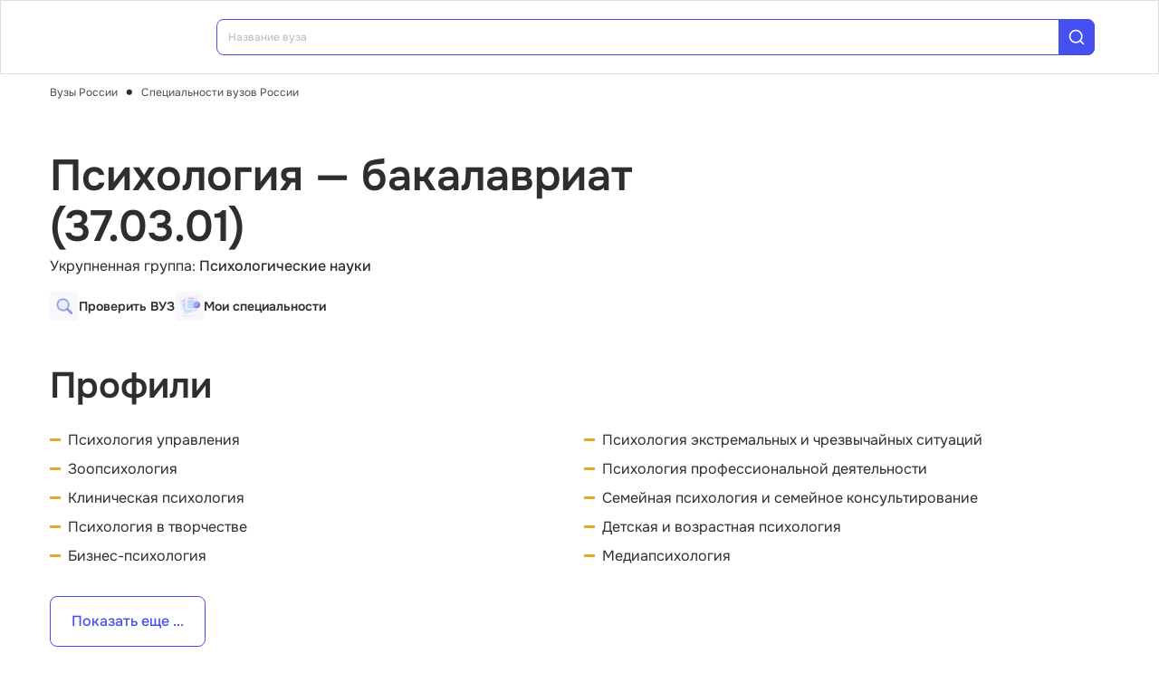

--- FILE ---
content_type: text/html; charset=utf-8
request_url: https://vuz.edunetwork.ru/specs/21/
body_size: 18990
content:
<!DOCTYPE html><html lang=ru dir=ltr><head><title>Психология (37.03.01) бакалавриат</title><meta name="yandex-verification" content="4ecf30ba0913113d" data-qmeta="yandexVerification"><meta name="google-site-verification" content="Xzk-kFTUwY8sGJqJwFgtsnv3JMd4E9N1yF1zx74Os90" data-qmeta="googleSiteVerification"><meta name="description" content="Психология (37.03.01) бакалавриат: описание программы и профессиональных навыков, кем работать, где учиться" data-qmeta="description"><meta name="keywords" content="Психология, бакалавриат, 37.03.01, описание специальности, где учиться, кем работать" data-qmeta="keywords"><meta property="og:title" content="Психология (37.03.01) бакалавриат" data-qmeta="ogTitle"><meta name="og:description" content="Психология (37.03.01) бакалавриат: описание программы и профессиональных навыков, кем работать, где учиться" data-qmeta="ogDescription"><meta name="og:image" content="https://vuz.edunetwork.ru/favicon.ico" data-qmeta="ogImage"><meta property="og:type" content="website" data-qmeta="ogType"><meta property="og:site_name" content="Едунетворк – вузы и колледжи" data-qmeta="ogSiteName"><meta property="og:url" content="https://vuz.edunetwork.ru/specs/21/" data-qmeta="ogUrl"><meta property="og:site" content="https://vuz.edunetwork.ru/specs/21/" data-qmeta="ogSite"><link rel="canonical" href="https://vuz.edunetwork.ru/specs/21/" data-qmeta="canonical"><script type="application/ld+json" data-qmeta="soBreadcrumbs">{"@context":"https://schema.org","@type":"BreadcrumbList","itemListElement":[{"@type":"ListItem","position":1,"name":"Вузы России","item":"https://vuz.edunetwork.ru/"},{"@type":"ListItem","position":2,"name":"Специальности вузов России","item":"https://vuz.edunetwork.ru/specs/"},{"@type":"ListItem","position":3,"name":"Психология — бакалавриат (37.03.01)"}]}</script><script type="application/ld+json" data-qmeta="soPortalOrganization">{"@context":"https://schema.org","@type":"Organization","name":"Edunetwork","url":"https://vuz.edunetwork.ru","logo":"https://vuz.edunetwork.ru/img/logo.svg","contactPoint":{"@type":"ContactPoint","telephone":"+7-800-302-36-20","contactType":"customer service","availableLanguage":["Russian"]}}</script><script type="text/javascript" defer data-qmeta="yandexMetrika">(function(m,e,t,r,i,k,a){m[i]=m[i]||function(){(m[i].a=m[i].a||[]).push(arguments)};m[i].l=1*new Date();for(var j=0;j<document.scripts.length;j++){if(document.scripts[j].src===r){return}}k=e.createElement(t),a=e.getElementsByTagName(t)[0],k.async=1,k.src=r,a.parentNode.insertBefore(k,a)})(window,document,"script","https://mc.yandex.ru/metrika/tag.js","ym");ym(1493507,"init",{clickmap:true,trackLinks:true,accurateTrackBounce:true,webvisor:true});</script><script type="text/javascript" defer data-qmeta="googleTagManager">(function(w,d,s,l,i){w[l]=w[l]||[];w[l].push({"gtm.start":new Date().getTime(),event:"gtm.js"});var f=d.getElementsByTagName(s)[0],j=d.createElement(s),dl=l!="dataLayer"?"&l="+l:"";j.async=true;j.src="https://www.googletagmanager.com/gtm.js?id="+i+dl;f.parentNode.insertBefore(j,f)})(window,document,"script","dataLayer","GTM-T2WP5BF");</script><script type="text/javascript" defer data-qmeta="topMail">var _tmr = window._tmr || (window._tmr = []);_tmr.push({id: "3638565", type: "pageView", start: (new Date()).getTime()});(function (d, w, id) {if (d.getElementById(id)) return;var ts = d.createElement("script"); ts.type = "text/javascript"; ts.async = true; ts.id = id;ts.src = "https://top-fwz1.mail.ru/js/code.js";var f = function () {var s = d.getElementsByTagName("script")[0]; s.parentNode.insertBefore(ts, s);};if (w.opera == "[object Opera]") { d.addEventListener("DOMContentLoaded", f, false); } else { f(); }})(document, window, "tmr-code");</script><script type="text/javascript" defer data-qmeta="varioqub">
    (function(e, x, pe, r, i, me, nt){
    e[i]=e[i]||function(){(e[i].a=e[i].a||[]).push(arguments)},
    me=x.createElement(pe),me.async=1,me.src=r,nt=x.getElementsByTagName(pe)[0],me.addEventListener('error',function(){function cb(t){t=t[t.length-1],'function'==typeof t&&t({flags:{}})};Array.isArray(e[i].a)&&e[i].a.forEach(cb);e[i]=function(){cb(arguments)}}),nt.parentNode.insertBefore(me,nt)})
    (window, document, 'script', 'https://abt.s3.yandex.net/expjs/latest/exp.js', 'ymab');
    ymab('metrika.1493507', 'init'/*, {clientFeatures}, {callback}*/);
  </script><base href=/ ><meta charset=utf-8><meta name=format-detection content="telephone=no"><meta name=msapplication-tap-highlight content=no><meta name=viewport content="user-scalable=no,initial-scale=1,maximum-scale=1,minimum-scale=1,width=device-width"><link rel=apple-touch-icon sizes=180x180 href=/apple-touch-icon.png><link rel=icon type=image/png sizes=32x32 href=/favicon-32x32.png><link rel=icon type=image/png sizes=16x16 href=/favicon-16x16.png><link rel=manifest href=/site.webmanifest><link rel=mask-icon href=/safari-pinned-tab.svg color=#5bbad5><meta name=apple-mobile-web-app-title content=Edunetwork><meta name=application-name content=Edunetwork><meta name=msapplication-TileColor content=#da532c><meta name=theme-color content=#ffffff> <link rel="stylesheet" href="/css/vendor.34bc4b16.css"><link rel="stylesheet" href="/css/app.9ef9ac64.css"><link rel="stylesheet" href="/css/118.327e50dc.css"><link rel="stylesheet" href="/css/chunk-common.f3eebb63.css"><link rel="stylesheet" href="/css/305.4fed9cc8.css"></head><body class="desktop no-touch body--light" data-server-rendered><noscript data-qmeta="topMail"><div><img src="https://top-fwz1.mail.ru/counter?id=3638565;js=na" style="position:absolute;left:-9999px;" alt="Top.Mail.Ru" /></div></noscript><script id="qmeta-init">window.__Q_META__={"title":"Психология (37.03.01) бакалавриат","meta":{"yandexVerification":{"name":"yandex-verification","content":"4ecf30ba0913113d"},"googleSiteVerification":{"name":"google-site-verification","content":"Xzk-kFTUwY8sGJqJwFgtsnv3JMd4E9N1yF1zx74Os90"},"description":{"name":"description","content":"Психология (37.03.01) бакалавриат: описание программы и профессиональных навыков, кем работать, где учиться"},"keywords":{"name":"keywords","content":"Психология, бакалавриат, 37.03.01, описание специальности, где учиться, кем работать"},"ogTitle":{"property":"og:title","content":"Психология (37.03.01) бакалавриат"},"ogDescription":{"name":"og:description","content":"Психология (37.03.01) бакалавриат: описание программы и профессиональных навыков, кем работать, где учиться"},"ogImage":{"name":"og:image","content":"https://vuz.edunetwork.ru/favicon.ico"},"ogType":{"property":"og:type","content":"website"},"ogSiteName":{"property":"og:site_name","content":"Едунетворк – вузы и колледжи"},"ogUrl":{"property":"og:url","content":"https://vuz.edunetwork.ru/specs/21/"},"ogSite":{"property":"og:site","content":"https://vuz.edunetwork.ru/specs/21/"}},"link":{"canonical":{"rel":"canonical","href":"https://vuz.edunetwork.ru/specs/21/"}},"htmlAttr":{},"bodyAttr":{},"script":{"soBreadcrumbs":{"type":"application/ld+json","innerHTML":"{\"@context\":\"https://schema.org\",\"@type\":\"BreadcrumbList\",\"itemListElement\":[{\"@type\":\"ListItem\",\"position\":1,\"name\":\"Вузы России\",\"item\":\"https://vuz.edunetwork.ru/\"},{\"@type\":\"ListItem\",\"position\":2,\"name\":\"Специальности вузов России\",\"item\":\"https://vuz.edunetwork.ru/specs/\"},{\"@type\":\"ListItem\",\"position\":3,\"name\":\"Психология — бакалавриат (37.03.01)\"}]}"},"soPortalOrganization":{"type":"application/ld+json","innerHTML":"{\"@context\":\"https://schema.org\",\"@type\":\"Organization\",\"name\":\"Edunetwork\",\"url\":\"https://vuz.edunetwork.ru\",\"logo\":\"https://vuz.edunetwork.ru/img/logo.svg\",\"contactPoint\":{\"@type\":\"ContactPoint\",\"telephone\":\"+7-800-302-36-20\",\"contactType\":\"customer service\",\"availableLanguage\":[\"Russian\"]}}"},"yandexMetrika":{"type":"text/javascript","innerHTML":"(function(m,e,t,r,i,k,a){m[i]=m[i]||function(){(m[i].a=m[i].a||[]).push(arguments)};m[i].l=1*new Date();for(var j=0;j<document.scripts.length;j++){if(document.scripts[j].src===r){return}}k=e.createElement(t),a=e.getElementsByTagName(t)[0],k.async=1,k.src=r,a.parentNode.insertBefore(k,a)})(window,document,\"script\",\"https://mc.yandex.ru/metrika/tag.js\",\"ym\");ym(1493507,\"init\",{clickmap:true,trackLinks:true,accurateTrackBounce:true,webvisor:true});","defer":true},"googleTagManager":{"type":"text/javascript","innerHTML":"(function(w,d,s,l,i){w[l]=w[l]||[];w[l].push({\"gtm.start\":new Date().getTime(),event:\"gtm.js\"});var f=d.getElementsByTagName(s)[0],j=d.createElement(s),dl=l!=\"dataLayer\"?\"&l=\"+l:\"\";j.async=true;j.src=\"https://www.googletagmanager.com/gtm.js?id=\"+i+dl;f.parentNode.insertBefore(j,f)})(window,document,\"script\",\"dataLayer\",\"GTM-T2WP5BF\");","defer":true},"topMail":{"type":"text/javascript","innerHTML":"var _tmr = window._tmr || (window._tmr = []);_tmr.push({id: \"3638565\", type: \"pageView\", start: (new Date()).getTime()});(function (d, w, id) {if (d.getElementById(id)) return;var ts = d.createElement(\"script\"); ts.type = \"text/javascript\"; ts.async = true; ts.id = id;ts.src = \"https://top-fwz1.mail.ru/js/code.js\";var f = function () {var s = d.getElementsByTagName(\"script\")[0]; s.parentNode.insertBefore(ts, s);};if (w.opera == \"[object Opera]\") { d.addEventListener(\"DOMContentLoaded\", f, false); } else { f(); }})(document, window, \"tmr-code\");","defer":true},"varioqub":{"type":"text/javascript","innerHTML":"\n    (function(e, x, pe, r, i, me, nt){\n    e[i]=e[i]||function(){(e[i].a=e[i].a||[]).push(arguments)},\n    me=x.createElement(pe),me.async=1,me.src=r,nt=x.getElementsByTagName(pe)[0],me.addEventListener('error',function(){function cb(t){t=t[t.length-1],'function'==typeof t&&t({flags:{}})};Array.isArray(e[i].a)&&e[i].a.forEach(cb);e[i]=function(){cb(arguments)}}),nt.parentNode.insertBefore(me,nt)})\n    (window, document, 'script', 'https://abt.s3.yandex.net/expjs/latest/exp.js', 'ymab');\n    ymab('metrika.1493507', 'init'/*, {clientFeatures}, {callback}*/);\n  ","defer":true}}}</script> <div id=q-app><!--[--><div class="q-layout q-layout--standard s-layout" style="min-height:0px;" tabindex="-1"><!----><!----><header class="q-header q-layout__section--marginal fixed-top m-header" style=""><div class="container"><div class="q-toolbar row no-wrap items-center m-header__toolbar" role="toolbar"><a href="https://edunetwork.ru" title="Edunetwork" class="m-header__logo"><div class="q-img q-img--menu" style="width:41px;" role="img" aria-label="Edunetwork-logo"><div style="padding-bottom:56.24929688378895%;"></div><div class="q-img__content absolute-full q-anchor--skip"></div></div></a><button class="q-btn q-btn-item non-selectable no-outline q-btn--flat q-btn--rectangle text-dark q-btn--actionable q-focusable q-hoverable q-btn--no-uppercase m-header__city-select gt-md a-ml-8 m-header--btn" style="" tabindex="0" type="button"><span class="q-focus-helper"></span><span class="q-btn__content text-center col items-center q-anchor--skip justify-center row no-wrap text-no-wrap"><span class="text-medium-s ellipsis">Выберите город</span><i class="q-icon notranslate material-symbols-outlined a-ml-8" style="" aria-hidden="true" role="presentation">expand_more</i></span></button><div class="a-header-org-search m-header__search"><div class="a-header-org-search__wrap"><label class="q-field row no-wrap items-start q-field--filled q-select q-field--auto-height q-select--with-input q-select--without-chips q-select--single a-header-org-search__search" style=""><!----><div class="q-field__inner relative-position col self-stretch"><div class="q-field__control relative-position row no-wrap bg-blue-gray text-stroke" tabindex="-1"><div class="q-field__control-container col relative-position row no-wrap q-anchor--skip"><div class="q-field__native row items-center"><input class="q-field__input q-placeholder col text-medium-xs" style="" value type="search" tabindex="0" role="combobox" aria-readonly="false" aria-autocomplete="list" aria-expanded="false" aria-controls="null_lb" placeholder="Название вуза"></div><!----></div><div class="q-field__append q-field__marginal row no-wrap items-center"><div class="a-header-org-search__append"><i class="q-icon" style="font-size:1.3rem;" aria-hidden="true" role="presentation"><svg viewBox="0 0 20 20"><use xlink:href="/icons/edu.svg?20251121-2125#search_1"></use></svg></i></div></div><!----><!----></div><!----></div><!----></label></div></div><div class="m-header__subdomains row gt-md"><a class="q-btn q-btn-item non-selectable no-outline q-btn--flat q-btn--rectangle q-btn--square text-white q-btn--actionable q-focusable q-hoverable q-btn--no-uppercase q-btn--square a-header-subdomain a-header-subdomain--active text-medium-s col a-mr-8" style="" tabindex="0"><span class="q-focus-helper"></span><span class="q-btn__content text-center col items-center q-anchor--skip justify-center row"><span class="block">Вузы</span></span></a><a class="q-btn q-btn-item non-selectable no-outline q-btn--flat q-btn--rectangle q-btn--square text-dark q-btn--actionable q-focusable q-hoverable q-btn--no-uppercase q-btn--square a-header-subdomain text-medium-s col" style="" tabindex="0" href="https://college.edunetwork.ru"><span class="q-focus-helper"></span><span class="q-btn__content text-center col items-center q-anchor--skip justify-center row"><span class="block">Колледжи</span></span></a></div><!----><button class="q-btn q-btn-item non-selectable no-outline q-btn--outline q-btn--rectangle text-primary q-btn--actionable q-focusable q-hoverable a-button text-medium-m m-header__login m-header__login--unauthorized a-button--sm gt-md m-header__login m-header__login--unauthorized a-button--sm gt-md" style="--0dd27626:unset;" tabindex="0" type="button"><span class="q-focus-helper"></span><span class="q-btn__content text-center col items-center q-anchor--skip justify-center row"><span class="block">Войти</span><!--[--><!--]--></span></button><!----><ul class="a-header-menu-list text-medium-s m-header__menu gt-md"><!--[--><li><a href="/100/" class=""><!--[-->Топ-100 Вузов<!--]--></a></li><li><a href="https://edunetwork.ru/test/prof/"><!--[-->Профтест<!--]--></a></li><li><a href="/77/ege/" class=""><!--[-->Калькулятор ЕГЭ/ОГЭ<!--]--></a></li><li><a href="https://edunetwork.ru/professions/"><!--[-->Каталог профессий<!--]--></a></li><li><a href="/abiturientam/" class=""><!--[-->Для абитуриентов<!--]--></a></li><li><a href="https://edunetwork.ru/blog/"><!--[-->Блог<!--]--></a></li><!--]--></ul></div></div><!----></header><div class="q-drawer-container"><aside class="q-drawer q-drawer--right q-layout--prevent-focus q-drawer--standard fixed" style="width:0px;transform:translateX(0px);top:128px;"><div class="q-drawer__content fit scroll column m-burger"><div class="q-scrollarea m-burger__scroll"><div class="q-scrollarea__container scroll relative-position fit hide-scrollbar"><div class="q-scrollarea__content absolute" style=""><!----><div class="container"><div class="q-list a-burger-item text-medium-s"><div class="q-item q-item-type row no-wrap q-item--clickable q-link cursor-pointer q-focusable q-hoverable a-menu-item text-dark" style="" role="listitem" tabindex="0"><div class="q-focus-helper" tabindex="-1"></div><div class="q-item__section column q-item__section--side justify-center q-item__section--avatar a-menu-item__icon"><i class="q-icon" style="font-size:1.375rem;" aria-hidden="true" role="presentation"><svg viewBox="0 0 23 22"><use xlink:href="/icons/edu.svg?20251121-2125#map_pin"></use></svg></i></div><div class="q-item__section column q-item__section--main justify-center"><div style="" class="q-item__label">Выберите город</div></div></div><!--[--><!--]--></div><div class="q-list a-burger-item text-medium-s m-burger__item"><div class="q-item q-item-type row no-wrap q-item--clickable q-link cursor-pointer q-focusable q-hoverable a-menu-item text-dark m-burger__item m-burger__item" style="" role="listitem" tabindex="0"><div class="q-focus-helper" tabindex="-1"></div><div class="q-item__section column q-item__section--side justify-center q-item__section--avatar a-menu-item__icon"><i class="q-icon" style="font-size:1.375rem;" aria-hidden="true" role="presentation"><svg viewBox="0 0 22 22"><use xlink:href="/icons/edu.svg?20251121-2125#account_circle"></use></svg></i></div><div class="q-item__section column q-item__section--main justify-center"><div style="" class="q-item__label">Войти в профиль</div></div></div><!--[--><!--]--></div><!----><a href="/favorites/org/" class=""><!--[--><div class="q-list a-burger-item text-medium-s m-burger__item"><div class="q-item q-item-type row no-wrap q-item--clickable q-link cursor-pointer q-focusable q-hoverable a-menu-item text-dark m-burger__item m-burger__item" style="" role="listitem" tabindex="0"><div class="q-focus-helper" tabindex="-1"></div><div class="q-item__section column q-item__section--side justify-center q-item__section--avatar a-menu-item__icon"><i class="q-icon" style="font-size:1.375rem;" aria-hidden="true" role="presentation"><svg viewBox="0 0 20 20"><use xlink:href="/icons/edu.svg?20251121-2125#favorite"></use></svg></i></div><div class="q-item__section column q-item__section--main justify-center"><div style="" class="q-item__label">Избранное</div></div></div><!--[--><!--]--></div><!--]--></a><a href="/100/" class=""><!--[--><div class="q-list a-burger-item text-medium-s m-burger__item"><div class="q-item q-item-type row no-wrap q-item--clickable q-link cursor-pointer q-focusable q-hoverable a-menu-item text-dark m-burger__item m-burger__item" style="" role="listitem" tabindex="0"><div class="q-focus-helper" tabindex="-1"></div><div class="q-item__section column q-item__section--side justify-center q-item__section--avatar a-menu-item__icon"><i class="q-icon" style="font-size:1.375rem;" aria-hidden="true" role="presentation"><svg viewBox="0 0 20 20"><use xlink:href="/icons/edu.svg?20251121-2125#chart_zoom"></use></svg></i></div><div class="q-item__section column q-item__section--main justify-center"><div style="" class="q-item__label">ТОП-100 Вузов</div></div></div><!--[--><!--]--></div><!--]--></a><div class="q-expansion-item q-item-type q-expansion-item--collapsed q-expansion-item--standard a-burger-expansion-item"><div class="q-expansion-item__container relative-position"><div class="q-item q-item-type row no-wrap q-item--clickable q-link cursor-pointer q-focusable q-hoverable a-burger-expansion-item__header" style="" role="button" tabindex="0" aria-expanded="false" aria-label="Расширять"><div class="q-focus-helper" tabindex="-1"></div><h6 class="a-burger-expansion-item__title"> Сервисы для абитуриентов </h6><div class="q-item__section column q-item__section--side justify-center q-focusable relative-position cursor-pointer a-burger-expansion-item__expansion-icon"><i class="q-icon notranslate material-symbols-outlined q-expansion-item__toggle-icon" style="" aria-hidden="true" role="presentation">keyboard_arrow_down</i></div></div><div class="q-expansion-item__content relative-position" style="display:none;"><!--[--><a href="/dist/" class=""><!--[--><div class="q-list a-burger-item text-medium-s"><div class="q-item q-item-type row no-wrap q-item--clickable q-link cursor-pointer q-focusable q-hoverable a-menu-item text-dark" style="" role="listitem" tabindex="0"><div class="q-focus-helper" tabindex="-1"></div><div class="q-item__section column q-item__section--side justify-center q-item__section--avatar a-menu-item__icon"><i class="q-icon notranslate material-symbols-outlined" style="font-size:;" aria-hidden="true" role="presentation">language</i></div><div class="q-item__section column q-item__section--main justify-center"><div style="" class="q-item__label">Образование дистанционно</div></div></div><!--[--><!--]--></div><!--]--></a><a href="/favorites/spec/" class=""><!--[--><div class="q-list a-burger-item text-medium-s"><div class="q-item q-item-type row no-wrap q-item--clickable q-link cursor-pointer q-focusable q-hoverable a-menu-item text-dark" style="" role="listitem" tabindex="0"><div class="q-focus-helper" tabindex="-1"></div><div class="q-item__section column q-item__section--side justify-center q-item__section--avatar a-menu-item__icon"><i class="q-icon" style="font-size:1.375rem;" aria-hidden="true" role="presentation"><svg viewBox="0 0 22 22"><use xlink:href="/icons/edu.svg?20251121-2125#book"></use></svg></i></div><div class="q-item__section column q-item__section--main justify-center"><div style="" class="q-item__label">Мои специальности</div></div></div><!--[--><!--]--></div><!--]--></a><a href="https://edunetwork.ru/professions/"><!--[--><div class="q-list a-burger-item text-medium-s"><div class="q-item q-item-type row no-wrap q-item--clickable q-link cursor-pointer q-focusable q-hoverable a-menu-item text-dark" style="" role="listitem" tabindex="0"><div class="q-focus-helper" tabindex="-1"></div><div class="q-item__section column q-item__section--side justify-center q-item__section--avatar a-menu-item__icon"><i class="q-icon" style="font-size:1.375rem;" aria-hidden="true" role="presentation"><svg viewBox="0 0 20 21"><use xlink:href="/icons/edu.svg?20251121-2125#paper"></use></svg></i></div><div class="q-item__section column q-item__section--main justify-center"><div style="" class="q-item__label">Каталог профессий</div></div></div><!--[--><!--]--></div><!--]--></a><a href="/checkVuz/" class=""><!--[--><div class="q-list a-burger-item text-medium-s"><div class="q-item q-item-type row no-wrap q-item--clickable q-link cursor-pointer q-focusable q-hoverable a-menu-item text-dark" style="" role="listitem" tabindex="0"><div class="q-focus-helper" tabindex="-1"></div><div class="q-item__section column q-item__section--side justify-center q-item__section--avatar a-menu-item__icon"><i class="q-icon" style="font-size:1.375rem;" aria-hidden="true" role="presentation"><svg viewBox="0 0 20 21"><use xlink:href="/icons/edu.svg?20251121-2125#search_in_rectangle"></use></svg></i></div><div class="q-item__section column q-item__section--main justify-center"><div style="" class="q-item__label">Проверить вуз</div></div></div><!--[--><!--]--></div><!--]--></a><a href="https://edunetwork.ru/test/prof/"><!--[--><div class="q-list a-burger-item text-medium-s"><div class="q-item q-item-type row no-wrap q-item--clickable q-link cursor-pointer q-focusable q-hoverable a-menu-item text-dark" style="" role="listitem" tabindex="0"><div class="q-focus-helper" tabindex="-1"></div><div class="q-item__section column q-item__section--side justify-center q-item__section--avatar a-menu-item__icon"><i class="q-icon" style="font-size:1.375rem;" aria-hidden="true" role="presentation"><svg viewBox="0 0 20 21"><use xlink:href="/icons/edu.svg?20251121-2125#quiz_cards"></use></svg></i></div><div class="q-item__section column q-item__section--main justify-center"><div style="" class="q-item__label">Профтест</div></div></div><!--[--><!--]--></div><!--]--></a><a href="https://edunetwork.ru/blog/"><!--[--><div class="q-list a-burger-item text-medium-s"><div class="q-item q-item-type row no-wrap q-item--clickable q-link cursor-pointer q-focusable q-hoverable a-menu-item text-dark" style="" role="listitem" tabindex="0"><div class="q-focus-helper" tabindex="-1"></div><div class="q-item__section column q-item__section--side justify-center q-item__section--avatar a-menu-item__icon"><i class="q-icon" style="font-size:1.375rem;" aria-hidden="true" role="presentation"><svg viewBox="0 0 20 20"><use xlink:href="/icons/edu.svg?20251121-2125#post_add"></use></svg></i></div><div class="q-item__section column q-item__section--main justify-center"><div style="" class="q-item__label">Блог</div></div></div><!--[--><!--]--></div><!--]--></a><!--]--></div></div></div><div class="q-tabs row no-wrap items-center q-tabs--not-scrollable q-tabs--vertical q-tabs__arrows--inside q-tabs--mobile-without-arrows text-medium-m a-switcher a-my-24" role="tablist"><!----><div class="q-tabs__content scroll--mobile row no-wrap items-center self-stretch hide-scrollbar relative-position q-tabs__content--align-justify"><!--[--><div class="q-tab relative-position self-stretch flex flex-center text-center q-tab--inactive q-tab--no-caps q-focusable q-hoverable cursor-pointer text-medium-m" tabindex="0" role="tab" aria-selected="false"><div class="q-focus-helper" tabindex="-1"></div><div class="q-tab__content self-stretch flex-center relative-position q-anchor--skip non-selectable column"><div class="q-tab__label">Вузы</div></div><div class="q-tab__indicator absolute-right"></div></div><div class="q-tab relative-position self-stretch flex flex-center text-center q-tab--inactive q-tab--no-caps q-focusable q-hoverable cursor-pointer text-medium-m" tabindex="0" role="tab" aria-selected="false"><div class="q-focus-helper" tabindex="-1"></div><div class="q-tab__content self-stretch flex-center relative-position q-anchor--skip non-selectable column"><div class="q-tab__label">Колледжи</div></div><div class="q-tab__indicator absolute-right"></div></div><!--]--></div><i class="q-icon notranslate material-symbols-outlined q-tabs__arrow q-tabs__arrow--left absolute q-tab__icon" style="" aria-hidden="true" role="presentation">keyboard_arrow_up</i><i class="q-icon notranslate material-symbols-outlined q-tabs__arrow q-tabs__arrow--right absolute q-tab__icon q-tabs__arrow--faded" style="" aria-hidden="true" role="presentation">keyboard_arrow_down</i></div></div></div><!----></div><!----><div class="q-scrollarea__bar q-scrollarea__bar--v absolute-right q-scrollarea__bar--invisible" style="" aria-hidden="true"></div><div class="q-scrollarea__bar q-scrollarea__bar--h absolute-bottom q-scrollarea__bar--invisible" style="" aria-hidden="true"></div><div class="q-scrollarea__thumb q-scrollarea__thumb--v absolute-right q-scrollarea__thumb--invisible" style="top:0px;height:0px;" aria-hidden="true"></div><div class="q-scrollarea__thumb q-scrollarea__thumb--h absolute-bottom q-scrollarea__thumb--invisible" style="left:0px;width:0px;" aria-hidden="true"></div></div></div></aside></div><!--[--><!--[--><div class="m-breadcrumbs container-scrollable section--sidebar-padding"><div class="q-breadcrumbs m-breadcrumbs__breadcrumbs text-regular-xs"><div class="flex items-center justify-start q-gutter-sm"><div class="flex items-center text-primary"><a class="q-breadcrumbs__el q-link flex inline items-center relative-position q-link--focusable q-router-link--active m-breadcrumbs__breadcrumbs-el" href="/">Вузы России</a></div><div class="q-breadcrumbs__separator">•</div><div class="flex items-center q-breadcrumbs--last"><a class="q-breadcrumbs__el q-link flex inline items-center relative-position q-link--focusable m-breadcrumbs__breadcrumbs-el" href="/specs/">Специальности вузов России</a></div></div></div></div><section class="s-main-section section--sidebar-padding"><div class="container"><!--[--><aside class="m-org-side m-org-side--detail m-org-side--dense"><!--[--><!--]--><!----><!----><div class="m-listing-side__section m-listing-side m-org-side--bg"><!--[--><!--[--><a href="/checkVuz/" class="m-listing-side__item"><div class="m-listing-side__icon"><img src="/3dicons/magnify.webp" style="width:24px;" alt></div><div class="m-listing-side__title-wrapper"><div class="m-listing-side__title text-medium-l">Проверить ВУЗ</div><!----></div></a><!--]--><!--[--><a href="/favorites/spec/" class="m-listing-side__item"><div class="m-listing-side__icon"><img src="/3dicons/docs.webp" style="width:32px;" alt></div><div class="m-listing-side__title-wrapper"><div class="m-listing-side__title text-medium-l">Мои специальности</div><!----></div></a><!--]--><!--]--></div><!----><!----><!----></aside><section class="s-spec-about a-mb-32"><h1 class="s-spec-about__title a-mb-4">Психология — бакалавриат (37.03.01)</h1><div class="a-mb-48"><p> Укрупненная группа: <span class="text-medium">Психологические науки</span></p><!----><div class="m-compact-side-section md"><!--[--><a href="/checkVuz/" class="m-compact-side-section__item"><div class="m-compact-side-section__icon"><img src="/3dicons/magnify.webp" style="width:18px;" alt></div><div class="m-compact-side-section__title text-semibold-s">Проверить ВУЗ</div></a><a href="/favorites/spec/" class="m-compact-side-section__item"><div class="m-compact-side-section__icon"><img src="/3dicons/docs.webp" style="width:24px;" alt></div><div class="m-compact-side-section__title text-semibold-s">Мои специальности</div></a><!--]--></div></div><div class="s-spec-about__item a-mb-48"><h2 class="s-spec-about-title a-mb-24"> Профили </h2><ul class="s-spec-about__list a-mb-24 list-type-minus"><!--[--><li>Психология управления</li><li>Психология экстремальных и чрезвычайных ситуаций</li><li>Зоопсихология</li><li>Психология профессиональной деятельности</li><li>Клиническая психология</li><li>Семейная психология и семейное консультирование</li><li>Психология в творчестве</li><li>Детская и возрастная психология</li><li>Бизнес-психология</li><li>Медиапсихология</li><!--]--></ul><div class="s-spec-about__button"><button class="q-btn q-btn-item non-selectable no-outline q-btn--outline q-btn--rectangle text-primary q-btn--actionable q-focusable q-hoverable a-button text-medium-m s-spec-about__button s-spec-about__button" style="--0dd27626:unset;" tabindex="0" type="button"><span class="q-focus-helper"></span><span class="q-btn__content text-center col items-center q-anchor--skip justify-center row"><span class="block">Показать еще ...</span><!--[--><!--]--></span></button></div></div><div class="s-spec-about__item a-mb-48"><h2 class="s-spec-about-title a-mb-24"> Описание </h2><div>Вопреки тому, что данное направление не относится к медицинскому, курс обучения включает в себя множество медицинских предметов. Студенты изучают нейрофизиологию, анатомию центральной нервной системы, проходят курс основ клинической психологии. В качестве базовых дисциплин будущие психологи рассматривают зоопсихологию, психологию труда, социальную психологию, психологию личности, этнопсихологию, возрастную психологию, психологию развития, и многие другие. Психологов учат составлять психологические портреты и заключения, анализировать психологические характеристики и процессы в различных сферах деятельности людей. В консультационных центрах студентам часто проводят практические занятия.</div></div><div class="s-spec-about__item a-mb-48"><h2 class="s-spec-about-title a-mb-24"> Кем работать </h2><div>Психолог-консультант, как правило, должен обладать более глубокими знаниями и иметь образование выше, чем бакалавр. Каста бакалавров обычно является вспомогательным персоналом в трудовом коллективе, в работе с фокус-группами и в научно-исследовательской работе. С дипломом бакалавра психолог может работать в школах, ВУЗах, реабилитационных центрах, колледжах, консультационных организациях, участвовать в деятельности служб по подбору персонала и способствовать к созданию доброжелательной атмосферы в коллективе, консультировать в сфере рекламы, помогать руководителям предприятий в реализации эффективного управления кадрами.</div></div><div class="s-spec-about__item a-mb-48"><h2 class="s-spec-about-title a-mb-24"> Где обучаться </h2><ul class="list-type-dot"><li><a href="/77/?spec=21" class="" target="_blank"><span>Психология в вузах Москвы</span></a></li><li><a href="/78/?spec=21" class="" target="_blank"><span>Психология в вузах Санкт-Петербурга</span></a></li><li><a href="/dist/?spec=21" class="" target="_blank"><span>Психология в вузах дистанционно</span></a></li></ul></div><div class="s-spec-about__item a-mb-48"><h2 class="s-spec-about-title a-mb-24"> Продолжить обучение в магистратуре</h2><ul class="list-type-dot"><!--[--><li><a href="/specs/158" class=""><span>Психология (магистратура)</span></a></li><li><a href="/specs/170" class=""><span>Конфликтология (магистратура)</span></a></li><!--]--></ul></div></section><!--]--></div><!----></section><div class="container"><div class="s-spec-about__wrapper a-mb-72"><!----><!----></div></div><div id="quiz" class="s-quiz"><div class="container"><div class="q-img q-img--menu s-quiz__img" style="" role="img"><div style="padding-bottom:56.24929688378895%;"></div><div class="q-img__content absolute-full q-anchor--skip"></div></div><div class="s-quiz__head"><h2 class="s-quiz__title"> Подбери программу обучения </h2><p class="s-quiz__subtitle text-regular-m"> Пройди тест, получи свою идеальную подборку и полезные материалы для поступающих от Edunetwork </p></div><div class="quiz-questions"><div class="quiz-questions__options-wrap"><h5 class="quiz-questions__question">Какой уровень образования интересует на данный момент?</h5><div class="quiz-questions__options"><!--[--><div class="a-quiz-option"><div class="a-quiz-option__option text-regular-s"><span class="a-quiz-option__radio"></span><span>Колледж</span></div></div><div class="a-quiz-option"><div class="a-quiz-option__option text-regular-s"><span class="a-quiz-option__radio"></span><span>Бакалавриат</span></div></div><div class="a-quiz-option"><div class="a-quiz-option__option text-regular-s"><span class="a-quiz-option__radio"></span><span>Второе высшее образование</span></div></div><div class="a-quiz-option"><div class="a-quiz-option__option text-regular-s"><span class="a-quiz-option__radio"></span><span>Магистратура</span></div></div><div class="a-quiz-option"><div class="a-quiz-option__option text-regular-s"><span class="a-quiz-option__radio"></span><span>Аспирантура</span></div></div><div class="a-quiz-option"><div class="a-quiz-option__option text-regular-s"><span class="a-quiz-option__radio"></span><span>MBA</span></div></div><div class="a-quiz-option"><div class="a-quiz-option__option text-regular-s"><span class="a-quiz-option__radio"></span><span>Курсы повышения квалификации</span></div></div><div class="a-quiz-option"><div class="a-quiz-option__option text-regular-s"><span class="a-quiz-option__radio"></span><span>Репетиторство</span></div></div><div class="a-quiz-option"><div class="a-quiz-option__option text-regular-s"><span class="a-quiz-option__radio"></span><span>Онлайн-школа</span></div></div><!--]--></div><div class="quiz-questions__buttons"><button class="q-btn q-btn-item non-selectable no-outline q-btn--outline q-btn--rectangle text-primary q-btn--actionable q-focusable q-hoverable a-button text-medium-m quiz-questions__prev text-medium-s quiz-questions__prev text-medium-s" style="--0dd27626:unset;" tabindex="0" type="button" disabled><span class="q-focus-helper"></span><span class="q-btn__content text-center col items-center q-anchor--skip justify-center row"><i class="q-icon on-left notranslate material-symbols-outlined" style="" aria-hidden="true" role="img">arrow_back_ios</i><span class="block">Назад</span><!--[--><!--]--></span></button><!----></div></div></div></div><div class="a-running-line s-quiz__line"><!----><div class="a-running-line__inner"><div class="a-running-line__line"><!--[--><span class="text-white">ПЕРСОНАЛЬНАЯ ПОДБОРКА ПРОГРАММ</span><span class="text-white">ЧЕК-ЛИСТ В ПОДАРОК</span><span class="text-white">БЕСПЛАТНАЯ КОНСУЛЬТАЦИЯ</span><!--]--></div><div class="a-running-line__line"><!--[--><span class="text-white">ПЕРСОНАЛЬНАЯ ПОДБОРКА ПРОГРАММ</span><span class="text-white">ЧЕК-ЛИСТ В ПОДАРОК</span><span class="text-white">БЕСПЛАТНАЯ КОНСУЛЬТАЦИЯ</span><!--]--></div></div></div></div><!--]--><footer class="footer a-mb-56 md:a-mb-0"><div class="m-footer-top footer__top"><div class="m-footer-top__full container gt-sm"><!--[--><ul class="m-footer-top__column"><!--[--><li class="text-h6"><a href="https://vuz.edunetwork.ru/">Вузы</a></li><li class="text-regular-xs"><a href="https://vuz.edunetwork.ru/77/">Вузы Москвы</a></li><li class="text-regular-xs"><a href="https://vuz.edunetwork.ru/100/">Вузы России</a></li><li class="text-regular-xs"><a href="https://vuz.edunetwork.ru/77/d9/">Медицинские вузы Москвы</a></li><li class="text-regular-xs"><a href="https://vuz.edunetwork.ru/77/d1/">Технические вузы Москвы</a></li><li class="text-regular-xs"><a href="https://vuz.edunetwork.ru/77/d8/">Педагогические вузы Москвы</a></li><li class="text-regular-xs"><a href="https://vuz.edunetwork.ru/77/d46/">Психологические вузы Москвы</a></li><!--]--></ul><ul class="m-footer-top__column"><!--[--><li class="text-h6"><a href="https://college.edunetwork.ru/">Колледжи</a></li><li class="text-regular-xs"><a href="https://college.edunetwork.ru/77/">Колледжи Москвы</a></li><li class="text-regular-xs"><a href="https://college.edunetwork.ru/100/">Колледжи России</a></li><li class="text-regular-xs"><a href="https://college.edunetwork.ru/100/d1/">Медицинские колледжи Москвы</a></li><li class="text-regular-xs"><a href="https://college.edunetwork.ru/100/d41/">Технические колледжи Москвы</a></li><li class="text-regular-xs"><a href="https://college.edunetwork.ru/100/d2/">Педагогические колледжи Москвы</a></li><li class="text-regular-xs"><a href="https://college.edunetwork.ru/100/d7/">Экономические колледжи Москвы</a></li><!--]--></ul><ul class="m-footer-top__column"><!--[--><li class="text-h6"><p>Сервисы для абитуриентов</p></li><li class="text-regular-xs"><a href="https://edunetwork.ru/blog/">Блог</a></li><li class="text-regular-xs"><a href="https://edunetwork.ru/test/prof/">Профтест</a></li><li class="text-regular-xs"><a href="https://edunetwork.ru/professions/">Каталог профессий</a></li><li class="text-regular-xs"><a href="https://vuz.edunetwork.ru/100/ege/">Подбор вузов по баллам ЕГЭ</a></li><li class="text-regular-xs"><a href="https://edunetwork.ru/#quiz">Подбор программы обучения</a></li><li class="text-regular-xs"><a href="https://vuz.edunetwork.ru/abiturientam/">Абитуриентам</a></li><li class="text-regular-xs"><a href="https://vuz.edunetwork.ru/roditelyam/">Родителям</a></li><!--]--></ul><ul class="m-footer-top__column"><!--[--><li class="text-h6"><a href="https://edunetwork.ru/about/">О проекте</a></li><li class="text-regular-xs"><a href="https://edunetwork.ru/contacts/">Контакты</a></li><li class="text-regular-xs"><a href="https://edunetwork.ru/foru/">Реклама</a></li><li class="text-regular-xs"><a href="https://edunetwork.ru/foru/vuz/">Информация для вузов</a></li><li class="text-regular-xs"><a href="https://edunetwork.ru/foru/college/">Информация для колледжей</a></li><!--]--></ul><!--]--></div><div class="m-footer-top__compact container lt-md"><!--[--><div class="q-expansion-item q-item-type q-expansion-item--collapsed q-expansion-item--standard"><div class="q-expansion-item__container relative-position"><div class="q-item q-item-type row no-wrap q-item--clickable q-link cursor-pointer q-focusable q-hoverable" style="" role="button" tabindex="0" aria-expanded="false" aria-label="Расширять"><div class="q-focus-helper" tabindex="-1"></div><h6 class="">Вузы</h6><div class="q-item__section column q-item__section--side justify-center q-focusable relative-position cursor-pointer"><i class="q-icon notranslate material-symbols-outlined q-expansion-item__toggle-icon" style="" aria-hidden="true" role="presentation">keyboard_arrow_down</i></div></div><div class="q-expansion-item__content relative-position" style="display:none;"><ul class="m-footer-top__list"><!--[--><li class="text-medium-s hidden"><a href="https://vuz.edunetwork.ru/">Вузы</a></li><li class="text-medium-s"><a href="https://vuz.edunetwork.ru/77/">Вузы Москвы</a></li><li class="text-medium-s"><a href="https://vuz.edunetwork.ru/100/">Вузы России</a></li><li class="text-medium-s"><a href="https://vuz.edunetwork.ru/77/d9/">Медицинские вузы Москвы</a></li><li class="text-medium-s"><a href="https://vuz.edunetwork.ru/77/d1/">Технические вузы Москвы</a></li><li class="text-medium-s"><a href="https://vuz.edunetwork.ru/77/d8/">Педагогические вузы Москвы</a></li><li class="text-medium-s"><a href="https://vuz.edunetwork.ru/77/d46/">Психологические вузы Москвы</a></li><!--]--></ul></div></div></div><div class="q-expansion-item q-item-type q-expansion-item--collapsed q-expansion-item--standard"><div class="q-expansion-item__container relative-position"><div class="q-item q-item-type row no-wrap q-item--clickable q-link cursor-pointer q-focusable q-hoverable" style="" role="button" tabindex="0" aria-expanded="false" aria-label="Расширять"><div class="q-focus-helper" tabindex="-1"></div><h6 class="">Колледжи</h6><div class="q-item__section column q-item__section--side justify-center q-focusable relative-position cursor-pointer"><i class="q-icon notranslate material-symbols-outlined q-expansion-item__toggle-icon" style="" aria-hidden="true" role="presentation">keyboard_arrow_down</i></div></div><div class="q-expansion-item__content relative-position" style="display:none;"><ul class="m-footer-top__list"><!--[--><li class="text-medium-s hidden"><a href="https://college.edunetwork.ru/">Колледжи</a></li><li class="text-medium-s"><a href="https://college.edunetwork.ru/77/">Колледжи Москвы</a></li><li class="text-medium-s"><a href="https://college.edunetwork.ru/100/">Колледжи России</a></li><li class="text-medium-s"><a href="https://college.edunetwork.ru/100/d1/">Медицинские колледжи Москвы</a></li><li class="text-medium-s"><a href="https://college.edunetwork.ru/100/d41/">Технические колледжи Москвы</a></li><li class="text-medium-s"><a href="https://college.edunetwork.ru/100/d2/">Педагогические колледжи Москвы</a></li><li class="text-medium-s"><a href="https://college.edunetwork.ru/100/d7/">Экономические колледжи Москвы</a></li><!--]--></ul></div></div></div><div class="q-expansion-item q-item-type q-expansion-item--collapsed q-expansion-item--standard"><div class="q-expansion-item__container relative-position"><div class="q-item q-item-type row no-wrap q-item--clickable q-link cursor-pointer q-focusable q-hoverable" style="" role="button" tabindex="0" aria-expanded="false" aria-label="Расширять"><div class="q-focus-helper" tabindex="-1"></div><h6 class="">Сервисы для абитуриентов</h6><div class="q-item__section column q-item__section--side justify-center q-focusable relative-position cursor-pointer"><i class="q-icon notranslate material-symbols-outlined q-expansion-item__toggle-icon" style="" aria-hidden="true" role="presentation">keyboard_arrow_down</i></div></div><div class="q-expansion-item__content relative-position" style="display:none;"><ul class="m-footer-top__list"><!--[--><li class="text-medium-s hidden"><p>Сервисы для абитуриентов</p></li><li class="text-medium-s"><a href="https://edunetwork.ru/blog/">Блог</a></li><li class="text-medium-s"><a href="https://edunetwork.ru/test/prof/">Профтест</a></li><li class="text-medium-s"><a href="https://edunetwork.ru/professions/">Каталог профессий</a></li><li class="text-medium-s"><a href="https://vuz.edunetwork.ru/100/ege/">Подбор вузов по баллам ЕГЭ</a></li><li class="text-medium-s"><a href="https://edunetwork.ru/#quiz">Подбор программы обучения</a></li><li class="text-medium-s"><a href="https://vuz.edunetwork.ru/abiturientam/">Абитуриентам</a></li><li class="text-medium-s"><a href="https://vuz.edunetwork.ru/roditelyam/">Родителям</a></li><!--]--></ul></div></div></div><div class="q-expansion-item q-item-type q-expansion-item--collapsed q-expansion-item--standard"><div class="q-expansion-item__container relative-position"><div class="q-item q-item-type row no-wrap q-item--clickable q-link cursor-pointer q-focusable q-hoverable" style="" role="button" tabindex="0" aria-expanded="false" aria-label="Расширять"><div class="q-focus-helper" tabindex="-1"></div><h6 class="">О проекте</h6><div class="q-item__section column q-item__section--side justify-center q-focusable relative-position cursor-pointer"><i class="q-icon notranslate material-symbols-outlined q-expansion-item__toggle-icon" style="" aria-hidden="true" role="presentation">keyboard_arrow_down</i></div></div><div class="q-expansion-item__content relative-position" style="display:none;"><ul class="m-footer-top__list"><!--[--><li class="text-medium-s hidden"><a href="https://edunetwork.ru/about/">О проекте</a></li><li class="text-medium-s"><a href="https://edunetwork.ru/contacts/">Контакты</a></li><li class="text-medium-s"><a href="https://edunetwork.ru/foru/">Реклама</a></li><li class="text-medium-s"><a href="https://edunetwork.ru/foru/vuz/">Информация для вузов</a></li><li class="text-medium-s"><a href="https://edunetwork.ru/foru/college/">Информация для колледжей</a></li><!--]--></ul></div></div></div><!--]--></div></div><div class="m-footer-bottom a-py-32 md:a-py-48 footer__bottom bg-dark"><div class="container sm:u-grid sm:u-grid-cols-[1fr_auto] sm:u-items-end md:a-gap-x-80 lg:a-gap-x-160"><div class="m-footer-bottom__links sm:u-flex sm:u-flex-col"><div class="a-mb-16 sm:a-mb-24"><a href="/" class="router-link-active m-footer-bottom__logo"><div class="q-img q-img--menu" style="width:188px;height:40px;" role="img" aria-label="logo-white"><div style="padding-bottom:56.24929688378895%;"></div><div class="q-img__content absolute-full q-anchor--skip"></div></div></a></div><div class="m-socials u-flex u-flex-col a-gap-8 sm:a-gap-16 lt-sm"><div class="u-flex u-justify-start"><a href="https://t.me/edunetworkru" class="m-socials__telegram m-socials__item" target="_blank"></a><a href="https://dzen.ru/edunetwork" class="m-socials__dzen m-socials__item" target="_blank"></a><a href="https://vk.com/edunetwork" class="m-socials__vk m-socials__item" target="_blank"></a><a href="https://www.youtube.com/channel/UCZVYtYxng58TUKOCUm5xbzQ/featured" class="m-socials__youtube m-socials__item" target="_blank"></a><a href="https://rutube.ru/channel/25504871" class="m-socials__rutube m-socials__item" target="_blank"></a></div><div class="u-grid u-grid-cols-[repeat(2,112px)] md:u-grid-cols-[repeat(4,67px)] a-gap-8 md:a-gap-x-4"><!--[--><a href="https://play.google.com/store/apps/details?id=com.edunetwork.edunetwork" target="_blank"><div class="q-img q-img--menu" style="" role="img" aria-label="app-links"><div style="padding-bottom:56.24929688378895%;"></div><div class="q-img__content absolute-full q-anchor--skip"></div></div></a><a href="https://appgallery.huawei.com/#/app/C110660981" target="_blank"><div class="q-img q-img--menu" style="" role="img" aria-label="app-links"><div style="padding-bottom:56.24929688378895%;"></div><div class="q-img__content absolute-full q-anchor--skip"></div></div></a><a href="https://www.rustore.ru/catalog/app/com.edunetwork.edunetwork" target="_blank"><div class="q-img q-img--menu" style="" role="img" aria-label="app-links"><div style="padding-bottom:56.24929688378895%;"></div><div class="q-img__content absolute-full q-anchor--skip"></div></div></a><a href="https://apps.apple.com/ru/app/edunetwork-%D0%B2%D1%83%D0%B7%D1%8B-%D0%B8-%D0%BA%D0%BE%D0%BB%D0%BB%D0%B5%D0%B4%D0%B6%D0%B8/id6472437414" target="_blank"><div class="q-img q-img--menu" style="" role="img" aria-label="app-links"><div style="padding-bottom:56.24929688378895%;"></div><div class="q-img__content absolute-full q-anchor--skip"></div></div></a><!--]--></div></div><div class="u-flex u-justify-between u-flex-col md:u-flex-row a-mt-24 sm:a-mt-0"><p class="m-footer-bottom__copyright text-regular-xs a-mb-0 u-order-1 md:u-order-0"> © 2010-2026 EduNetwork.ru </p><a href="/docs/pdf/privacy_policy.pdf" class="m-footer-bottom__politics text-regular-xs a-mb-8 md:a-mb-0" target="_blank"> Политика конфиденциальности </a><a href="/docs/pdf/terms_of_use.pdf" class="m-footer-bottom__agreement text-regular-xs a-mb-24 md:a-mb-0" target="_blank"> Пользовательское соглашение </a></div></div><div class="m-socials u-flex u-flex-col a-gap-8 sm:a-gap-16 gt-xs"><div class="u-flex u-justify-start"><a href="https://t.me/edunetworkru" class="m-socials__telegram m-socials__item" target="_blank"></a><a href="https://dzen.ru/edunetwork" class="m-socials__dzen m-socials__item" target="_blank"></a><a href="https://vk.com/edunetwork" class="m-socials__vk m-socials__item" target="_blank"></a><a href="https://www.youtube.com/channel/UCZVYtYxng58TUKOCUm5xbzQ/featured" class="m-socials__youtube m-socials__item" target="_blank"></a><a href="https://rutube.ru/channel/25504871" class="m-socials__rutube m-socials__item" target="_blank"></a></div><div class="u-grid u-grid-cols-[repeat(2,112px)] md:u-grid-cols-[repeat(4,67px)] a-gap-8 md:a-gap-x-4"><!--[--><a href="https://play.google.com/store/apps/details?id=com.edunetwork.edunetwork" target="_blank"><div class="q-img q-img--menu" style="" role="img" aria-label="app-links"><div style="padding-bottom:56.24929688378895%;"></div><div class="q-img__content absolute-full q-anchor--skip"></div></div></a><a href="https://appgallery.huawei.com/#/app/C110660981" target="_blank"><div class="q-img q-img--menu" style="" role="img" aria-label="app-links"><div style="padding-bottom:56.24929688378895%;"></div><div class="q-img__content absolute-full q-anchor--skip"></div></div></a><a href="https://www.rustore.ru/catalog/app/com.edunetwork.edunetwork" target="_blank"><div class="q-img q-img--menu" style="" role="img" aria-label="app-links"><div style="padding-bottom:56.24929688378895%;"></div><div class="q-img__content absolute-full q-anchor--skip"></div></div></a><a href="https://apps.apple.com/ru/app/edunetwork-%D0%B2%D1%83%D0%B7%D1%8B-%D0%B8-%D0%BA%D0%BE%D0%BB%D0%BB%D0%B5%D0%B4%D0%B6%D0%B8/id6472437414" target="_blank"><div class="q-img q-img--menu" style="" role="img" aria-label="app-links"><div style="padding-bottom:56.24929688378895%;"></div><div class="q-img__content absolute-full q-anchor--skip"></div></div></a><!--]--></div></div></div></div></footer><!--]--><!----><!----><!----><!----><!----><div class="q-loading-bar q-loading-bar--bottom bg-stroke" style="transform:translate3d(-100%,200%,0);height:4px;opacity:0;" aria-hidden="true"></div></div><!----><!--]--></div><script src="/js/vendor.d1298dd5.js" defer></script><script src="/js/118.2a9c53b0.js" defer></script><script src="/js/chunk-common.60e597a1.js" defer></script><script src="/js/305.8e2412ea.js" defer></script><script src="/js/app.02871973.js" defer></script> <div><img src="[data-uri]" style="display: none;"><script>var currentScript=document.currentScript;window.__ENCODED_STATE__=currentScript.previousElementSibling.src;currentScript.parentNode.parentNode.removeChild(currentScript.parentNode);</script></div> </body></html>

--- FILE ---
content_type: text/css; charset=UTF-8
request_url: https://vuz.edunetwork.ru/css/305.4fed9cc8.css
body_size: 585
content:
.s-spec-about__list{grid-column-gap:10px;display:grid;grid-template-columns:repeat(2,1fr)}@media (max-width:599px){.s-spec-about__list{grid-template-columns:repeat(1,1fr)}.s-spec-about__item{margin-bottom:32px}}.s-spec-about__item:last-child{margin-bottom:0}@media (max-width:599px){.s-spec-about__button button{width:100%}}.s-spec-about__wrapper{display:flex;gap:0 1.5rem;justify-content:space-between}@media (max-width:599px){.s-spec-about__wrapper{flex-direction:column-reverse}}.s-spec-about__step{font-size:.75rem}@media (max-width:1023px){.s-spec-about__step{max-width:13.25rem}}@media (max-width:599px){.s-spec-about__step{margin-bottom:var(--a-margin--x2);margin-top:var(--a-margin--x2)}}.s-spec-about__step a{align-items:center;display:flex;font-size:.875rem;font-weight:500}@media (max-width:1023px){.s-spec-about__step a{align-items:flex-end}}.s-spec-about__step-prev>span{margin-left:1.4375rem}.s-spec-about__step-prev a:before{content:url("data:image/svg+xml;charset=utf-8,%3Csvg width='12' height='12' fill='none' xmlns='http://www.w3.org/2000/svg'%3E%3Cpath d='m6 12 1.069-1.05-4.2-4.2H12v-1.5H2.869l4.2-4.2L6 0 0 6l6 6Z' fill='%234650F1'/%3E%3C/svg%3E");margin-right:.6875rem;margin-top:.125rem}@media (max-width:1023px){.s-spec-about__step-prev a:before{margin-top:0}}.s-spec-about__step-next{margin-left:auto}.s-spec-about__step-next>span{margin-right:1.4375rem}.s-spec-about__step-next a:after{content:url("data:image/svg+xml;charset=utf-8,%3Csvg width='12' height='12' fill='none' xmlns='http://www.w3.org/2000/svg'%3E%3Cpath d='m6 12-1.069-1.05 4.2-4.2H0v-1.5h9.131l-4.2-4.2L6 0l6 6-6 6Z' fill='%234650F1'/%3E%3C/svg%3E");margin-left:.6875rem;margin-top:.125rem}@media (max-width:1023px){.s-spec-about__step-next a:after{margin-top:0}}.s-vuz-wrapper{max-width:48.125rem}@media (max-width:1439px){.s-vuz-wrapper{max-width:100%}}